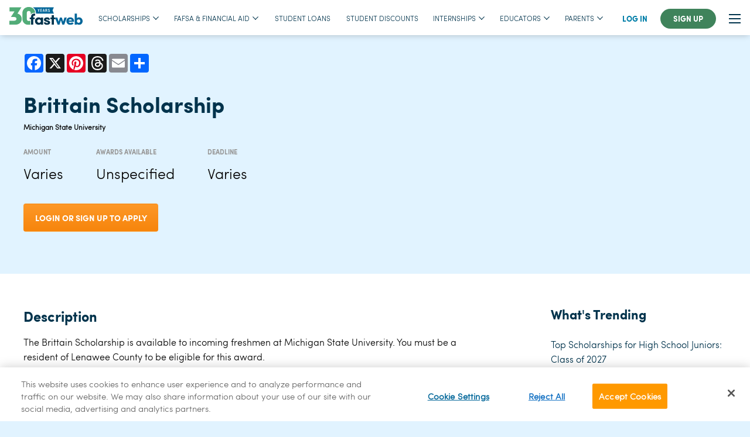

--- FILE ---
content_type: image/svg+xml
request_url: https://www.fastweb.com/assets/footer/pinterest-003a9c0b46147e1c73a665bb26559829d0c72953064915415b9bda63b54a195f.svg
body_size: 450
content:
<?xml version="1.0" encoding="utf-8"?>
<!-- Generator: Adobe Illustrator 22.0.1, SVG Export Plug-In . SVG Version: 6.00 Build 0)  -->
<svg title='Pinterest' alt='Pinterest' version="1.1" xmlns="http://www.w3.org/2000/svg" xmlns:xlink="http://www.w3.org/1999/xlink" x="0px" y="0px"
	viewBox="0 0 60 60" style="enable-background:new 0 0 60 60;" xml:space="preserve">
	<style type="text/css">
		.social-links-path{fill-rule:evenodd;clip-rule:evenodd;fill:#FFFFFF;}
	</style>
	<g id="pinterest">
		<path class="social-links-path" d="M30,0C13.4,0,0,13.4,0,30c0,16.6,13.4,30,30,30c16.6,0,30-13.4,30-30C60,13.4,46.6,0,30,0z M32.8,37.8
			c-2.1,0-4-1.1-4.7-2.4c-1.1,4.2-1,4.1-1.4,5.3c-0.8,3-3.3,6-3.5,6.3c-0.1,0.2-0.4,0.1-0.5-0.1c-0.1-0.4-0.7-4.2,0.1-7.3
			c0.4-1.6,2.5-10.5,2.5-10.5s-0.6-1.2-0.6-3c0-2.8,1.6-5,3.7-5c1.7,0,2.6,1.3,2.6,2.9c0,1.8-1.1,4.4-1.7,6.8c-0.5,2,1,3.7,3,3.7
			c3.6,0,6.1-4.7,6.1-10.2c0-4.2-2.8-7.4-8-7.4c-5.8,0-9.5,4.3-9.5,9.2c0,1.7,0.5,2.9,1.3,3.8c0.4,0.4,0.4,0.6,0.3,1.1
			c-0.1,0.4-0.3,1.2-0.4,1.5c-0.1,0.5-0.5,0.7-1,0.5c-2.7-1.1-3.9-4-3.9-7.3c0-5.5,4.6-12,13.7-12c7.3,0,12.2,5.3,12.2,11
			C43.1,32.2,38.9,37.8,32.8,37.8z"/>
	</g>
</svg>


--- FILE ---
content_type: image/svg+xml
request_url: https://www.fastweb.com/assets/footer/instagram-3cb32ef4af5cf60508312400033d979b275e427db9a572a181cb23b5a42b3472.svg
body_size: 716
content:
<?xml version="1.0" encoding="utf-8"?>
<!-- Generator: Adobe Illustrator 22.1.0, SVG Export Plug-In . SVG Version: 6.00 Build 0)  -->
<svg title='Instagram' alt='Instagram' version="1.1" xmlns="http://www.w3.org/2000/svg" xmlns:xlink="http://www.w3.org/1999/xlink" x="0px" y="0px"
	 viewBox="0 0 60 60" style="enable-background:new 0 0 60 60;" xml:space="preserve">
<style type="text/css">
	.social-links-insta{fill:#FFFFFF;}
</style>
	<g id="instagram">
		<circle class="social-links-insta" cx="30" cy="30" r="5"/>
		<path class="social-links-insta" d="M41.7,21.2c-0.3-0.7-0.6-1.2-1.1-1.7s-1-0.8-1.7-1.1c-0.5-0.2-1.3-0.4-2.8-0.5c-1.6-0.1-2.1-0.1-6.1-0.1
			s-4.5,0-6.1,0.1c-1.5,0.1-2.3,0.3-2.8,0.5c-0.7,0.3-1.2,0.6-1.7,1.1s-0.8,1-1.1,1.7c-0.2,0.5-0.4,1.3-0.5,2.8
			c-0.1,1.6-0.1,2.1-0.1,6.1s0,4.5,0.1,6.1c0.1,1.5,0.3,2.3,0.5,2.8c0.3,0.7,0.6,1.2,1.1,1.7c0.5,0.5,1,0.8,1.7,1.1
			c0.5,0.2,1.3,0.4,2.8,0.5c1.6,0.1,2.1,0.1,6.1,0.1s4.5,0,6.1-0.1c1.5-0.1,2.3-0.3,2.8-0.5c0.7-0.3,1.2-0.6,1.7-1.1s0.8-1,1.1-1.7
			c0.2-0.5,0.4-1.3,0.5-2.8c0.1-1.6,0.1-2.1,0.1-6.1s0-4.5-0.1-6.1C42.1,22.5,41.9,21.7,41.7,21.2z M30,37.7c-4.3,0-7.7-3.4-7.7-7.7
			s3.4-7.7,7.7-7.7s7.7,3.4,7.7,7.7S34.3,37.7,30,37.7z M38,23.8c-1,0-1.8-0.8-1.8-1.8c0-1,0.8-1.8,1.8-1.8c1,0,1.8,0.8,1.8,1.8
			C39.8,23,39,23.8,38,23.8z"/>
		<path class="social-links-insta" d="M30,0C13.4,0,0,13.4,0,30s13.4,30,30,30s30-13.4,30-30S46.6,0,30,0z M44.9,36.2c-0.1,1.6-0.3,2.7-0.7,3.6
			c-0.4,1-0.9,1.8-1.7,2.7c-0.8,0.8-1.7,1.3-2.7,1.7c-1,0.4-2,0.6-3.6,0.7C34.6,45,34.1,45,30,45s-4.6,0-6.2-0.1
			c-1.6-0.1-2.7-0.3-3.6-0.7c-1-0.4-1.8-0.9-2.7-1.7c-0.8-0.8-1.3-1.7-1.7-2.7c-0.4-1-0.6-2-0.7-3.6C15,34.6,15,34.1,15,30
			s0-4.6,0.1-6.2c0.1-1.6,0.3-2.7,0.7-3.6c0.4-1,0.9-1.8,1.7-2.7c0.8-0.8,1.7-1.3,2.7-1.7c1-0.4,2-0.6,3.6-0.7
			C25.4,15,25.9,15,30,15s4.6,0,6.2,0.1c1.6,0.1,2.7,0.3,3.6,0.7c1,0.4,1.8,0.9,2.7,1.7c0.8,0.8,1.3,1.7,1.7,2.7
			c0.4,1,0.6,2,0.7,3.6C45,25.4,45,25.9,45,30S45,34.6,44.9,36.2z"/>
	</g>
</svg>
